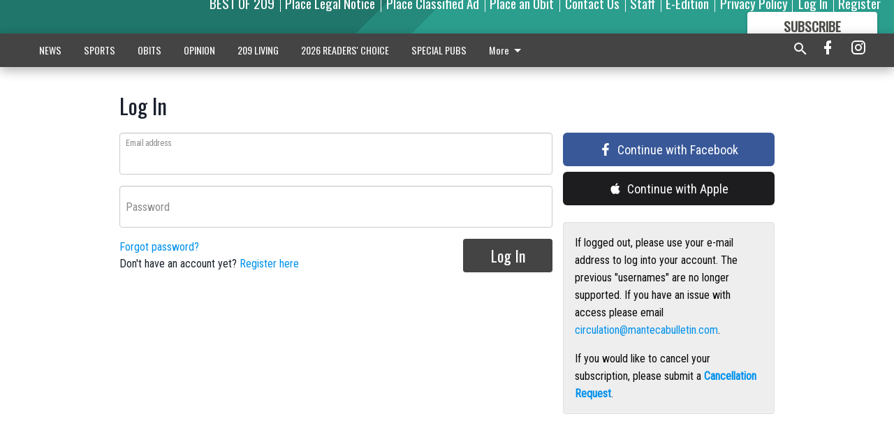

--- FILE ---
content_type: text/html; charset=utf-8
request_url: https://www.mantecabulletin.com/login/?next=/news/manteca-veteran-wants-stronger-john-birch-chapter/
body_size: 106145
content:


<!DOCTYPE html>
<!--[if lt IE 7]>      <html class="no-js lt-ie9 lt-ie8 lt-ie7"> <![endif]-->
<!--[if IE 7]>         <html class="no-js lt-ie9 lt-ie8"> <![endif]-->
<!--[if IE 8]>         <html class="no-js lt-ie9"> <![endif]-->
<!--[if gt IE 8]><!-->
<html class="no-js" prefix="og: http://ogp.me/ns#"> <!--<![endif]-->
<head>
    
    
        
        <meta charset="utf-8"/>
        <meta http-equiv="X-UA-Compatible" content="IE=edge"/>
        <title>
                Log In - Manteca Bulletin
            </title>
        <meta name="robots" content="noarchive">
        <meta name="description" content="Manteca Bulletin"/>
        <meta name="keywords" content=""/>
        <meta name="viewport" content="width=device-width, initial-scale=1"/>
        <meta name="theme-color" content="#20766a">

        <meta property="og:title" content=""/>
        <meta property="og:type" content="website"/>
        <meta property="og:url" content=""/>
        
        <meta property="og:image" content="https://centralca.cdn-anvilcms.net/media/images/2018/11/30/images/Mant_Rip_logo_4.height-128.max-640x480.png"/>
        <link rel="image_src" href="https://centralca.cdn-anvilcms.net/media/images/2018/11/30/images/Mant_Rip_logo_4.height-128.max-640x480.png"/>
        <meta property="og:description" content="Manteca Bulletin" />
        <meta name="twitter:card" content="summary_large_image"/>
        <meta name="twitter:image:alt" content="" />

        

        
        <script type="application/ld+json">
        {
            "@context": "http://schema.org",
            "@type": "WebPage",
            
                "primaryImageOfPage": {
                    "@type": "ImageObject",
                    "url": "https://centralca.cdn\u002Danvilcms.net/media/images/2018/11/30/images/Mant_Rip_logo_4.height\u002D128.max\u002D640x480.png",
                    "width": 640,
                    "height": 59,
                    "caption": ""
                },
                "thumbnailUrl": "https://centralca.cdn\u002Danvilcms.net/media/images/2018/11/30/images/Mant_Rip_logo_4.height\u002D128.max\u002D640x480.png",
            
            "mainContentOfPage": ""
        }
        </script>
        
    


    


    
        <link rel="shortcut icon" size="16x16" href="https://centralca.cdn-anvilcms.net/media/images/2018/11/30/images/Favicon_Manteca-Ripon.width-16.png">
    
        <link rel="shortcut icon" size="32x32" href="https://centralca.cdn-anvilcms.net/media/images/2018/11/30/images/Favicon_Manteca-Ripon.width-32.png">
    
        <link rel="shortcut icon" size="48x48" href="https://centralca.cdn-anvilcms.net/media/images/2018/11/30/images/Favicon_Manteca-Ripon.width-48.png">
    
        <link rel="shortcut icon" size="128x128" href="https://centralca.cdn-anvilcms.net/media/images/2018/11/30/images/Favicon_Manteca-Ripon.width-128.png">
    
        <link rel="shortcut icon" size="192x192" href="https://centralca.cdn-anvilcms.net/media/images/2018/11/30/images/Favicon_Manteca-Ripon.width-192.png">
    

    
        <link rel="touch-icon" size="192x192" href="https://centralca.cdn-anvilcms.net/media/images/2018/11/30/images/Favicon_Manteca-Ripon.width-192.png">
    

    
        <link rel="icon" size="192x192" href="https://centralca.cdn-anvilcms.net/media/images/2018/11/30/images/Favicon_Manteca-Ripon.width-192.png">
    

    
        <link rel="apple-touch-icon" size="57x57" href="https://centralca.cdn-anvilcms.net/media/images/2018/11/30/images/Favicon_Manteca-Ripon.width-57.png">
    
        <link rel="apple-touch-icon" size="72x72" href="https://centralca.cdn-anvilcms.net/media/images/2018/11/30/images/Favicon_Manteca-Ripon.width-72.png">
    
        <link rel="apple-touch-icon" size="114x114" href="https://centralca.cdn-anvilcms.net/media/images/2018/11/30/images/Favicon_Manteca-Ripon.width-114.png">
    
        <link rel="apple-touch-icon" size="144x144" href="https://centralca.cdn-anvilcms.net/media/images/2018/11/30/images/Favicon_Manteca-Ripon.width-144.png">
    
        <link rel="apple-touch-icon" size="180x180" href="https://centralca.cdn-anvilcms.net/media/images/2018/11/30/images/Favicon_Manteca-Ripon.width-180.png">
    

    
        <link rel="apple-touch-icon-precomposed" size="57x57" href="https://centralca.cdn-anvilcms.net/media/images/2018/11/30/images/Favicon_Manteca-Ripon.width-57.png">
    
        <link rel="apple-touch-icon-precomposed" size="72x72" href="https://centralca.cdn-anvilcms.net/media/images/2018/11/30/images/Favicon_Manteca-Ripon.width-72.png">
    
        <link rel="apple-touch-icon-precomposed" size="76x76" href="https://centralca.cdn-anvilcms.net/media/images/2018/11/30/images/Favicon_Manteca-Ripon.width-76.png">
    
        <link rel="apple-touch-icon-precomposed" size="114x114" href="https://centralca.cdn-anvilcms.net/media/images/2018/11/30/images/Favicon_Manteca-Ripon.width-114.png">
    
        <link rel="apple-touch-icon-precomposed" size="120x120" href="https://centralca.cdn-anvilcms.net/media/images/2018/11/30/images/Favicon_Manteca-Ripon.width-120.png">
    
        <link rel="apple-touch-icon-precomposed" size="144x144" href="https://centralca.cdn-anvilcms.net/media/images/2018/11/30/images/Favicon_Manteca-Ripon.width-144.png">
    
        <link rel="apple-touch-icon-precomposed" size="152x152" href="https://centralca.cdn-anvilcms.net/media/images/2018/11/30/images/Favicon_Manteca-Ripon.width-152.png">
    
        <link rel="apple-touch-icon-precomposed" size="180x180" href="https://centralca.cdn-anvilcms.net/media/images/2018/11/30/images/Favicon_Manteca-Ripon.width-180.png">
    



    <link rel="stylesheet" type="text/css" href="https://centralca.cdn-anvilcms.net/media/compiled_styles/manteca-bulletin-2025-12-18_001616.9481940000.css"/>

    <link rel="stylesheet" type="text/css" href="https://fonts.googleapis.com/css?family=Oswald"/>
<link rel="stylesheet" type="text/css" href="https://fonts.googleapis.com/css?family=Roboto+Condensed"/>


    
    
        
    
        
    

    <script src="//imasdk.googleapis.com/js/sdkloader/ima3.js"></script>

    
<script id="user-config" type="application/json">{"authenticated":false,"anonymous":true,"rate_card":"Default Rate Card","has_paid_subscription":false,"has_phone":false}</script>

    

<script id="analytics-config" type="application/json">{"debug":false,"version":"46.8.10","app":"www.mantecabulletin.com","userId":"anon-944107fb-348c-494a-aa3a-c0da02db16ba","identify_payload":{"rate_card":"Default Rate Card","user_type":"anonymous","user_payload":{}},"page_payload":{"view_data":{"views_remaining":"2"},"page_meta":{}},"pinpoint":{"app_id":"99c5eec05f2740ca92dfc9d06277a00a","identity_pool_id":"us-west-2:d5ba082a-d104-4563-861b-7941825f943d","region":"us-west-2"}}</script>

    
<script id="template-settings-config" type="application/json">{"paywall_read_article_header":"Would you like to keep reading?","paywall_read_article_text":"","paywall_subscribe_prompt_header":"Subscribe to keep reading","paywall_subscribe_prompt_text":"\u003cdiv class=\"rich-text\"\u003eSubscribe today to keep reading great local content. You can cancel anytime!\u003c/div\u003e","paywall_subscribe_prompt_button_text":"Subscribe","paywall_registration_wall_header":"Keep reading for free","paywall_registration_wall_text":"\u003cdiv class=\"rich-text\"\u003eEnter your email address to continue reading.\u003c/div\u003e","paywall_registration_wall_thanks_header":"Thanks for registering","paywall_registration_wall_thanks_text":"\u003cdiv class=\"rich-text\"\u003e\u003cp\u003eCheck your email and click the link to keep reading.\u003c/p\u003e\u003cp\u003eIf you have not received the email:\u003c/p\u003e\u003col\u003e\u003cli\u003eMake sure the email address is correct\u003c/li\u003e\u003cli\u003eCheck your junk folder\u003c/li\u003e\u003c/ol\u003e\u003c/div\u003e","registration_and_login_enabled":true,"account_help_box_text_serialized":[{"type":"paragraph","value":"\u003cdiv class=\"rich-text\"\u003e\u003cp\u003eIf logged out, please use your e-mail address to log into your account. The previous \u0026quot;usernames\u0026quot; are no longer supported. If you have an issue with access please email \u003ca href=\"mailto:circulation@mantecabulletin.com\"\u003ecirculation@mantecabulletin.com\u003c/a\u003e.\u003c/p\u003e\u003cp\u003eIf you would like to cancel your subscription, please submit a \u003ca href=\"https://www.mantecabulletin.com/cancellation-request/\"\u003e\u003cb\u003eCancellation Request\u003c/b\u003e\u003c/a\u003e.\u003c/p\u003e\u003c/div\u003e","id":"15bf535b-2286-49b0-b83e-bb02c02204b0"}]}</script>

    
<script id="frontend-settings-config" type="application/json">{"recaptcha_public_key":"6LeJnaIZAAAAAMr3U3kn4bWISHRtCL7JyUkOiseq"}</script>

    
<script id="core-urls-config" type="application/json">{"login":"/login/","register":"/register/","password_reset":"/password/reset/","account_link_subscription":"/account/link-subscription/","facebook_social_begin":"/auth/login/facebook/","apple_social_begin":"/auth/login/apple-id/","registration_wall_submit":"/api/v1/registration-wall/submit/","registration_wall_social_submit":"/paywall/registration-wall/social/submit/","braintree_client_token":"/api/v1/braintree/token/","order_tunnel_api":"/api/v1/order_tunnel/","default_order_tunnel":"/order-tunnel/","paywall_order_tunnel":"/order-tunnel/","newsletter_api":"/api/v1/account/newsletter/","current_user_api":"/api/v1/users/self/","login_api":"/api/v1/users/login/"}</script>

    
<script id="social-config" type="application/json">{"facebook":{"enabled":true},"apple":{"enabled":true}}</script>

    
<script id="page-style-config" type="application/json">{"colors":{"primary":"#20766a","neutral":"#444444","neutralHighlight":"#3dbeac","cardBackground":"#eeeeee","cardHighlight":"#404040","aboveFoldBackground":"#eeeeee","contentBackground":"#ffffff","overlayBackground":"#fefefe","overlayForeground":"#6f6f6f","breakingNewsBannerBackground":"#af2121","subscribeButtonForeground":"#4d4d49","paywallSubscribePromptButtonBackground":"#3adb76","subscribeButtonBackground":"#ffffff","contentListOverlay":"#20766a"},"fonts":{"heading":"\"Oswald\", sans-serif","body":"\"Roboto Condensed\", sans-serif"}}</script>


    
    <link rel="stylesheet" type="text/css" href="https://centralca.cdn-anvilcms.net/static/46.8.10/webpack/Anvil.css"/>
    <script src="https://centralca.cdn-anvilcms.net/static/46.8.10/webpack/runtime.js"></script>
    <script src="https://centralca.cdn-anvilcms.net/static/46.8.10/webpack/AnvilLegacy.js"></script>
    <script defer src="https://centralca.cdn-anvilcms.net/static/46.8.10/webpack/Anvil.js"></script>

    
    

    
<script async="async" src="https://www.googletagservices.com/tag/js/gpt.js"></script>
<script>
    if (typeof googletag == 'undefined') {
        var googletag = googletag || {};
        googletag.cmd = googletag.cmd || [];
    }

    googletag.cmd.push(function () {
        var target_value;
        googletag.pubads().enableSingleRequest();
        googletag.pubads().setCentering(true);

        var viewport_sizes = {
        
            "small": [0,0],
        
            "medium": [768,0],
        
            "large": [1024,0],
        
            "xlarge": [1440,0]
        
        };

        /**
         * Add the targeting for the different breakpoints.
         *
         * Finds the largest viewport dimensions specified that do not exceed the current window width/height. It then
         * sets the breakpoint target to be the name of the viewport dimension that was matched.
         */
        function update_viewport_target() {
            var window_width = window.outerWidth;
            var window_height = window.outerHeight;

            var matched_size_diff;
            var matched_viewport;
            for (var viewport_key in viewport_sizes) {
                if(viewport_sizes.hasOwnProperty(viewport_key)) {
                    var dimensions = viewport_sizes[viewport_key];
                    var width_diff = window_width - dimensions[0];
                    var height_diff = window_height - dimensions[1];
                    var size_diff = width_diff + height_diff;
                    // Only match viewport sizes that aren't larger than the current window size.
                    if (width_diff > -1 && height_diff > -1){
                        if (matched_size_diff) {
                            // We have a previous match, so compare the difference and find the one that is closest
                            // to the current window size.
                            if (size_diff < matched_size_diff) {
                                // found a new match
                                matched_size_diff = size_diff;
                                matched_viewport = viewport_key;
                            }
                        } else {
                            // Found our first match
                            matched_size_diff = size_diff;
                            matched_viewport = viewport_key;
                        }
                    }
                }
            }
            if (matched_viewport) {
                // Update the global targeting to the matched viewport.
                googletag.pubads().setTargeting("breakpoint", matched_viewport);
            }
        }

        update_viewport_target();

        
            target_value = "Default Rate Card";
            // Convert target to a string if it is a number
            if (!isNaN(target_value)) {target_value=target_value.toString();}
            googletag.pubads().setTargeting("rate_card", target_value);
        
            target_value = "www.mantecabulletin.com";
            // Convert target to a string if it is a number
            if (!isNaN(target_value)) {target_value=target_value.toString();}
            googletag.pubads().setTargeting("site", target_value);
        
            target_value = "/login/";
            // Convert target to a string if it is a number
            if (!isNaN(target_value)) {target_value=target_value.toString();}
            googletag.pubads().setTargeting("uri", target_value);
        

        googletag.pubads().addEventListener('slotRenderEnded', function (event) {
            AnvilLegacy.dynamicAnalytics().then(analytics => analytics.track('AdImpression', {
                line_item_id: event.lineItemId,
                campaign_id: event.campaignId,
                advertiser_id: event.advertiserId,
                creative_id: event.creativeId,
                ad_unit_path: event.slot.getAdUnitPath() || '',
                ad_size: event.size !== null ? event.size[0] + 'x' + event.size[1] : '',
                rendered: !event.isEmpty,
            }));
        });

        googletag.enableServices();

        // After the infinite scroller grabs more content, we need to update the correlator.
        // This is so DFP will treat the new content as a separate page view and send more ads correctly.
        document.addEventListener('infScrollFetchComplete', function (event) {
            googletag.pubads().updateCorrelator();
        });

        var resizeTimer;
        var old_width = window.outerWidth;
        window.addEventListener("resize", function () {
            clearTimeout(resizeTimer);
            resizeTimer = setTimeout(function () {
                if (window.outerWidth != old_width) {
                    old_width = window.outerWidth;
                    // Clear styling applied by previous ads before loading new ones
                    var slots = googletag.pubads().getSlots();
                    for (var i = 0; i < slots.length; i++) {
                        document.getElementById(slots[i].getSlotElementId()).removeAttribute("style");
                    }
                    update_viewport_target();
                    googletag.pubads().refresh();
                }
            }, 250);
        });
    });
</script>


    
    

    

    <script>
        if (typeof googletag == 'undefined') {
            var googletag = googletag || {};
            googletag.cmd = googletag.cmd || [];
        }

        googletag.cmd.push(function () {
            var ad_container = document.getElementById('dfp-wallpaper-left');
            var above_the_fold = false;
            var threshold = 0.5; // Want to count an ad as atf if at least half of it is visible.
            // Calculate whether the ad is above or below the fold.
            if (ad_container) {
                var bounds = ad_container.getBoundingClientRect();
                var top_position = bounds.top + window.scrollY;
                above_the_fold = top_position + (bounds.height * threshold) <= window.innerHeight;
            }

            var slot = googletag.defineSlot("169450937/anvil-wallpaper-left", [[300,927],[400,927]], "dfp-wallpaper-left")
                .addService(googletag.pubads())
                

                
                    .defineSizeMapping(
                        googletag.sizeMapping()
                        
                            .addSize([0,0], [])
                        
                            .addSize([1024,0], [[300,927]])
                        
                            .addSize([1440,0], [[400,927],[300,927]])
                        
                            .build()
                    )
                
            ;

            slot.setTargeting("position", above_the_fold ? "atf" : "btf");
        });
    </script>


    

    <script>
        if (typeof googletag == 'undefined') {
            var googletag = googletag || {};
            googletag.cmd = googletag.cmd || [];
        }

        googletag.cmd.push(function () {
            var ad_container = document.getElementById('dfp-wallpaper-right');
            var above_the_fold = false;
            var threshold = 0.5; // Want to count an ad as atf if at least half of it is visible.
            // Calculate whether the ad is above or below the fold.
            if (ad_container) {
                var bounds = ad_container.getBoundingClientRect();
                var top_position = bounds.top + window.scrollY;
                above_the_fold = top_position + (bounds.height * threshold) <= window.innerHeight;
            }

            var slot = googletag.defineSlot("169450937/anvil-wallpaper-right", [[300,928],[400,928]], "dfp-wallpaper-right")
                .addService(googletag.pubads())
                

                
                    .defineSizeMapping(
                        googletag.sizeMapping()
                        
                            .addSize([0,0], [])
                        
                            .addSize([1024,0], [[300,928]])
                        
                            .addSize([1440,0], [[400,928],[300,928]])
                        
                            .build()
                    )
                
            ;

            slot.setTargeting("position", above_the_fold ? "atf" : "btf");
        });
    </script>



    
        
    

    


    
    <!-- Start global header -->
    
<!-- Google tag (gtag.js) -->
<script async src="https://www.googletagmanager.com/gtag/js?id=G-YDJCKGEBGX"></script>
<script>
  window.dataLayer = window.dataLayer || [];
  function gtag(){dataLayer.push(arguments);}
  gtag('js', new Date());

  gtag('config', 'G-YDJCKGEBGX');
</script>



<script type='text/javascript' src='https://adbundle.empowerlocal.co/bundle.js?publicationKey=mantecabulletin-com'></script>

<script type="text/javascript">
var infolinks_pid = 3414411;
var infolinks_wsid = 0;
</script>
<script type="text/javascript" src="//resources.infolinks.com/js/infolinks_main.js"></script>

<script async src="https://pagead2.googlesyndication.com/pagead/js/adsbygoogle.js?client=ca-pub-2542324230465958"
     crossorigin="anonymous"></script>

    <!-- End global header -->

    



</head>

<body class="body--style--1">

<nav>
    <div class="anvil-header-wrapper">
        


<div id="anvilHeader">
    
    <div class="top-bar anvil-header anvil-header--style--1 hide-for-large">
        <div class="anvil-header__title">
            <div class="anvil-title-bar anvil-title-bar--style--1">
                <div class="row expanded collapse align-middle">
                    <div class="column shrink">
                        <button class="hide anvil-header__tab" id="tabMenuClose" data-toggle="tabMenuOpen tabMenuClose"
                                aria-label="Close menu"
                                type="button" data-close data-toggler=".hide">
                            <i class="close-icon" aria-hidden="false"></i>
                        </button>
                        <button class="anvil-header__tab" id="tabMenuOpen" type="button"
                                data-toggle="sideMenu tabMenuClose tabMenuOpen"
                                data-toggler=".hide">
                            <i class="hamburger-menu-icon" aria-hidden="false"></i>
                        </button>
                    </div>
                    <div class="column">
                        

<div class="anvil-logo--style--1 anvil-logo anvil-logo--mobile">
    <a class="anvil-logo__link" href="https://www.mantecabulletin.com">
        
            
                <img alt="Mant_Rip_logo_4.height-128.png" class="anvil-logo__image" height="64" src="https://centralca.cdn-anvilcms.net/media/images/2018/11/30/images/Mant_Rip_logo_4.height-128.height-64.png" width="693">
            
        
    </a>
</div>
                    </div>
                    
                </div>
            </div>
        </div>
    </div>
    

    
    <div class="anvil-header anvil-header--style--1 show-for-large">
        <div class="row expanded anvil-header__content show-for-large">
            <div class="column">
                

<div class="anvil-logo--style--1 anvil-logo">
    <a class="anvil-logo__link" href="https://www.mantecabulletin.com">
        
            
                <img alt="Mant_Rip_logo_4.height-128.png" class="anvil-logo__image" height="128" src="https://centralca.cdn-anvilcms.net/media/images/2018/11/30/images/Mant_Rip_logo_4.height-128.height-128.png" width="1386">
            
        
    </a>
</div>
            </div>
            <div class="column shrink anvil-header-menu">
                <div class="row expanded align-right">
                    
                        <div class="anvil-header-menu__element">
                            <div class="shrink">
                                


<div data-collapse-exclude>
    <div data-component="DynamicAdSlot" data-prop-sizes="[[88, 31]]" data-prop-size-mapping="[{&quot;viewport&quot;: [0, 0], &quot;sizes&quot;: [[88, 31]]}]"
        data-prop-dfp-network-id="169450937" data-prop-ad-unit="anvil-micro-bar"
        data-prop-targeting-arguments="{&quot;rate_card&quot;: &quot;Default Rate Card&quot;, &quot;site&quot;: &quot;www.mantecabulletin.com&quot;, &quot;uri&quot;: &quot;/login/&quot;}" data-prop-start-collapsed="False"></div>
</div>


                            </div>
                        </div>
                    
                    
                        <div class="anvil-header-menu__element">
                            <a class="crun-link crun-link--animate crun-link--important" href="https://Bestof209.com">
                                BEST OF 209
                            </a>
                        </div>
                    
                        <div class="anvil-header-menu__element anvil-header-menu__element--divide-left">
                            <a class="crun-link crun-link--animate crun-link--important" href="https://mantecabulletin.column.us/place">
                                Place Legal Notice
                            </a>
                        </div>
                    
                        <div class="anvil-header-menu__element anvil-header-menu__element--divide-left">
                            <a class="crun-link crun-link--animate crun-link--important" href="/place-ad/">
                                Place Classified Ad
                            </a>
                        </div>
                    
                        <div class="anvil-header-menu__element anvil-header-menu__element--divide-left">
                            <a class="crun-link crun-link--animate crun-link--important" href="https://mantecabulletin.column.us/obituaries/place">
                                Place an Obit
                            </a>
                        </div>
                    
                        <div class="anvil-header-menu__element anvil-header-menu__element--divide-left">
                            <a class="crun-link crun-link--animate crun-link--important" href="/contact-us/">
                                Contact Us
                            </a>
                        </div>
                    
                        <div class="anvil-header-menu__element anvil-header-menu__element--divide-left">
                            <a class="crun-link crun-link--animate crun-link--important" href="/staff/">
                                Staff
                            </a>
                        </div>
                    
                        <div class="anvil-header-menu__element anvil-header-menu__element--divide-left">
                            <a class="crun-link crun-link--animate crun-link--important" href="/api/v1/tecnavia/redirect/">
                                E-Edition
                            </a>
                        </div>
                    
                        <div class="anvil-header-menu__element anvil-header-menu__element--divide-left anvil-header-menu__element--divide-right">
                            <a class="crun-link crun-link--animate crun-link--important" href="privacy-policy">
                                Privacy Policy
                            </a>
                        </div>
                    

                    
                        
                            
                                <div class="anvil-header-menu__element">
                                    
                                    
                                    
                                        <a class="crun-link crun-link--animate"
                                           href="/login/">
                                            Log In
                                        </a>
                                    
                                </div>
                                <div class="anvil-header-menu__element anvil-header-menu__element--divide-left">
                                    
                                        <a class="crun-link crun-link--animate" href="/register/">
                                            Register
                                        </a>
                                    
                                </div>
                                
                                
                                    <div class="column shrink anvil-header__subscribe">
                                        <a id="subscribe_button" href="/order-tunnel/">
                                            <p>Subscribe</p>
                                            <p>For <span>more</span> great content</p>
                                        </a>
                                    </div>
                                
                            
                        
                    
                </div>
            </div>
        </div>
    </div>
    
</div>


<div class="reveal reveal-modal-fullscreen anvil-menu anvil-menu--style--1" id="sideMenu" data-reveal
     data-animation-in="slide-in-left fast" data-animation-out="slide-out-left fast"
     data-overlay="false" data-hide-for="large" data-v-offset="0">
    <div class="anvil-header__mobile top-bar anvil-header anvil-header--style--1 hide-for-large">
            <div class="anvil-header__title">
                <div class="anvil-title-bar anvil-title-bar--style--1">
                    <div class="row expanded collapse align-middle">
                        <div class="column shrink">
                            <button class="anvil-header__tab" id="tabMenuClose" type="button"
                                    data-toggle="sideMenu tabMenuClose tabMenuOpen"
                                    data-toggler=".hide">
                                <i class="close-icon" aria-hidden="false"></i>
                            </button>
                        </div>
                        <div class="column">
                            

<div class="anvil-logo--style--1 anvil-logo anvil-logo--mobile">
    <a class="anvil-logo__link" href="https://www.mantecabulletin.com">
        
            
                <img alt="Mant_Rip_logo_4.height-128.png" class="anvil-logo__image" height="64" src="https://centralca.cdn-anvilcms.net/media/images/2018/11/30/images/Mant_Rip_logo_4.height-128.height-64.png" width="693">
            
        
    </a>
</div>
                        </div>
                        
                    </div>
                </div>
            </div>
    </div>

    <div class="row expanded collapse">
        <div class="columns shrink">
            
            <ul class="anvil-menu__icons" id="menu-tabs" data-tabs>
                
                    
                    <li class="tabs-title">
                        <a href="#searchPanel">
                            <i class="magnify-icon" aria-hidden="true"></i>
                        </a>
                    </li>
                    
                
                <li class="tabs-title is-active">
                    <a href="#sectionPanel" aria-selected="true">
                        <i class="apps-icon" aria-hidden="true"></i>
                    </a>
                </li>
                
                    
                        <li>
                            <a href="/account/dashboard/">
                                <i class="account-icon" aria-hidden="true"></i>
                            </a>
                        </li>
                    
                
                
                    <li class="tabs-title">
                        <a href="#connectPanel">
                            <i class="plus-icon" aria-hidden="true"></i>
                        </a>
                    </li>
                
                
                    
                    
                        <li>
                            <div class="anvil-menu__subscribe anvil-menu__subscribe--vertical">
                                <a href="/order-tunnel/">
                                    <p>Subscribe</p>
                                    <p>For <span>more</span> great content</p>
                                </a>
                            </div>
                        </li>
                    
                
            </ul>
        </div>
        <div class="columns">
            <div class="anvil-menu__panels" data-tabs-content="menu-tabs">
                
                
                    
                    <div class="tabs-panel search-panel" id="searchPanel">
                        <form action="/search/" autocomplete="on">
                            <div class="row expanded">
                                <div class="small-10 column">
                                    <input name="q" type="search" placeholder="Search">
                                </div>
                                <div class="small-2 column align-middle text-center">
                                    <button type="submit"><i class="magnify-icon" aria-hidden="true"></i></button>
                                </div>
                            </div>
                        </form>
                    </div>
                    
                
                <div class="tabs-panel is-active" id="sectionPanel">
                    <h6 class="anvil-menu__subheader anvil-menu__divider">Sections</h6>
                    
                        <div class="row expanded column anvil-menu__item">
                            <a href="/news/">
                                NEWS
                            </a>
                        </div>
                    
                        <div class="row expanded column anvil-menu__item">
                            <a href="/sports/">
                                SPORTS
                            </a>
                        </div>
                    
                        <div class="row expanded column anvil-menu__item">
                            <a href="/obits/">
                                OBITS
                            </a>
                        </div>
                    
                        <div class="row expanded column anvil-menu__item">
                            <a href="/opinion/">
                                OPINION
                            </a>
                        </div>
                    
                        <div class="row expanded column anvil-menu__item">
                            <a href="/living-in-209/">
                                209 LIVING
                            </a>
                        </div>
                    
                        <div class="row expanded column anvil-menu__item">
                            <a href="https://bulletinreaderschoice.com">
                                2026 READERS&#x27; CHOICE
                            </a>
                        </div>
                    
                        <div class="row expanded column anvil-menu__item">
                            <a href="/special-pubs/">
                                SPECIAL PUBS
                            </a>
                        </div>
                    
                        <div class="row expanded column anvil-menu__item">
                            <a href="/classifieds/">
                                CLASSIFIEDS
                            </a>
                        </div>
                    
                        <div class="row expanded column anvil-menu__item">
                            <a href="/business-service-directory/">
                                BUSINESS &amp; SERVICE DIRECTORY
                            </a>
                        </div>
                    
                        <div class="row expanded column anvil-menu__item">
                            <a href="/locations/">
                                LOCATIONS
                            </a>
                        </div>
                    
                        <div class="row expanded column anvil-menu__item">
                            <a href="https://www.oakdaleleader.com/locations/">
                                LOCATIONS
                            </a>
                        </div>
                    
                    
                        <div class="anvil-menu__subheader anvil-menu__divider anvil-menu__divider--no-padding"></div>
                        
                            <div class="row expanded column anvil-menu__item">
                                <a href="https://Bestof209.com">
                                    BEST OF 209
                                </a>
                            </div>
                        
                            <div class="row expanded column anvil-menu__item">
                                <a href="https://mantecabulletin.column.us/place">
                                    Place Legal Notice
                                </a>
                            </div>
                        
                            <div class="row expanded column anvil-menu__item">
                                <a href="/place-ad/">
                                    Place Classified Ad
                                </a>
                            </div>
                        
                            <div class="row expanded column anvil-menu__item">
                                <a href="https://mantecabulletin.column.us/obituaries/place">
                                    Place an Obit
                                </a>
                            </div>
                        
                            <div class="row expanded column anvil-menu__item">
                                <a href="/contact-us/">
                                    Contact Us
                                </a>
                            </div>
                        
                            <div class="row expanded column anvil-menu__item">
                                <a href="/staff/">
                                    Staff
                                </a>
                            </div>
                        
                            <div class="row expanded column anvil-menu__item">
                                <a href="/api/v1/tecnavia/redirect/">
                                    E-Edition
                                </a>
                            </div>
                        
                            <div class="row expanded column anvil-menu__item">
                                <a href="privacy-policy">
                                    Privacy Policy
                                </a>
                            </div>
                        
                    
                </div>
            
                <div class="tabs-panel" id="connectPanel">
                    <h6 class="anvil-menu__subheader anvil-menu__divider">Connect</h6>
                    
                        <div class="row expanded column anvil-menu__link">
                            <a href="https://www.facebook.com/mantecabulletin" target="_blank">
                                Like on Facebook
                            </a>
                        </div>
                    
                    
                    
                        <div class="row expanded column anvil-menu__link">
                            <a href="https://instagram.com/mantecabulletin" target="_blank">
                                Follow on Instagram
                            </a>
                        </div>
                    
                    
                </div>
            
            </div>
        </div>
    </div>
</div>


        <div id="main_menu">
            
<div class="navigation submenu-navigation 
    show-for-large
"
     id="">
    <div class="sticky navigation__content">
        <div class="top-bar anvil-main-menu anvil-main-menu--style--1">
            <div class="top-bar__content anvil-main-menu__content row expanded align-middle">
                
    
    
        <div class="column">
            <ul class="anvil-main-menu__tabs" data-tabs id="mainMenuTabs">
                
                    <li class="anvil-main-menu__tabs-title anvil-main-menu__item "
                        data-panel="#tab-1">
                        <a href="/news/"
                                 >
                            NEWS
                        </a>
                    </li>
                
                    <li class="anvil-main-menu__tabs-title anvil-main-menu__item "
                        data-panel="#tab-2">
                        <a href="/sports/"
                                 >
                            SPORTS
                        </a>
                    </li>
                
                    <li class="anvil-main-menu__tabs-title anvil-main-menu__item "
                        data-panel="#tab-3">
                        <a href="/obits/"
                                 >
                            OBITS
                        </a>
                    </li>
                
                    <li class="anvil-main-menu__tabs-title anvil-main-menu__item "
                        data-panel="#tab-4">
                        <a href="/opinion/"
                                 >
                            OPINION
                        </a>
                    </li>
                
                    <li class="anvil-main-menu__tabs-title anvil-main-menu__item "
                        data-panel="#tab-5">
                        <a href="/living-in-209/"
                                 >
                            209 LIVING
                        </a>
                    </li>
                
                    <li class="anvil-main-menu__tabs-title anvil-main-menu__item "
                        data-panel="#tab-6">
                        <a href="https://bulletinreaderschoice.com"
                                 target="_blank"  >
                            2026 READERS&#x27; CHOICE
                        </a>
                    </li>
                
                    <li class="anvil-main-menu__tabs-title anvil-main-menu__item "
                        data-panel="#tab-7">
                        <a href="/special-pubs/"
                                 target="_blank"  >
                            SPECIAL PUBS
                        </a>
                    </li>
                
                    <li class="anvil-main-menu__tabs-title anvil-main-menu__item "
                        data-panel="#tab-8">
                        <a href="/classifieds/"
                                 target="_blank"  >
                            CLASSIFIEDS
                        </a>
                    </li>
                
                    <li class="anvil-main-menu__tabs-title anvil-main-menu__item "
                        data-panel="#tab-9">
                        <a href="/business-service-directory/"
                                 >
                            BUSINESS &amp; SERVICE DIRECTORY
                        </a>
                    </li>
                
                    <li class="anvil-main-menu__tabs-title anvil-main-menu__item "
                        data-panel="#tab-10">
                        <a href="/locations/"
                                 >
                            LOCATIONS
                        </a>
                    </li>
                
                    <li class="anvil-main-menu__tabs-title anvil-main-menu__item "
                        data-panel="#tab-11">
                        <a href="https://www.oakdaleleader.com/locations/"
                                 >
                            LOCATIONS
                        </a>
                    </li>
                
                <li class="anvil-main-menu__tabs-title anvil-main-menu__section-more"
                    id="mainMenuSectionMore" data-panel="#tab-more">
                    <a class="anvil-main-menu__button">
                        More<i class="anvil-main-menu__sections-icon"></i>
                    </a>
                </li>
            </ul>
            <div class="anvil-main-menu__tabs-content" data-tabs-content="mainMenuTabs">
                
                    
                        <div class="anvil-main-menu__tabs-panel" id="tab-1">
                            
                                



    
        
        
        
            <div class="section-menu section-menu--style--1">
                <div class="row expanded">
                    
                        <div class="column shrink section-menu__panel">
                            <div class="section-menu__list">
                                
                                    
                                    
                                        
                                        
                                        <a class="section-menu__subitem" href="/news/state/"
                                                >
                                            State
                                        </a>
                                    
                                
                                    
                                    
                                        
                                        
                                        <a class="section-menu__subitem" href="/news/education/"
                                                >
                                            Education
                                        </a>
                                    
                                
                                    
                                    
                                        
                                        
                                        <a class="section-menu__subitem" href="/news/government/"
                                                >
                                            Local Government
                                        </a>
                                    
                                
                                    
                                    
                                        
                                        
                                        <a class="section-menu__subitem" href="/news/local-news/"
                                                >
                                            Local News
                                        </a>
                                    
                                
                                    
                                    
                                        
                                        
                                        <a class="section-menu__subitem" href="/news/nation/"
                                                >
                                            Nation
                                        </a>
                                    
                                
                                    
                                    
                                        
                                        
                                        <a class="section-menu__subitem" href="/news/crime/"
                                                >
                                            Crime
                                        </a>
                                    
                                
                                    
                                    
                                        
                                        
                                        <a class="section-menu__subitem" href="/news/around-town/"
                                                >
                                            Around Town
                                        </a>
                                    
                                
                                    
                                    
                                        
                                        
                                        <a class="section-menu__subitem" href="/news/wedding-announcements/"
                                                >
                                            Wedding Announcements
                                        </a>
                                    
                                
                            </div>
                        </div>
                    
                    
                        <div class="column  section-menu__recommended-articles align-middle">
                            
<div class="anvil-menu-suggested-articles--style--1 anvil-menu-suggested-articles">
    <div class="row expanded align-spaced anvil-menu-suggested-articles__dropdown" data-fit
         data-fit-items=".anvil-menu-suggested-articles__wrapper" data-fit-hide-target=".anvil-menu-suggested-articles__wrapper">
        
            <div class="anvil-menu-suggested-articles__wrapper column shrink">
                <a href="https://www.mantecabulletin.com/opinion/local-columns/public-utility-box-art-a-wonderful-idea-good-start-but-manteca-still-needs-to-do-a-lot-more/">
                    <div class="anvil-menu-suggested-articles__card">
                        <div class="anvil-images__image-container anvil-menu-suggested-articles__image">
                            <img alt="utility box art" class="anvil-images__background--glass" height="144" src="https://centralca.cdn-anvilcms.net/media/images/2026/01/20/images/teaser.max-250x187.jpg" width="250">
                            <img alt="utility box art" class="anvil-images__image" height="144" src="https://centralca.cdn-anvilcms.net/media/images/2026/01/20/images/teaser.max-250x187.jpg" width="250">
                        </div>
                    <div class="anvil-menu-suggested-articles__title">
                        Public utility box art: A wonderful idea &amp; good start, but Manteca still needs to do a lot more
                    </div>
                    </div>
                </a>
            </div>
        
            <div class="anvil-menu-suggested-articles__wrapper column shrink">
                <a href="https://www.mantecabulletin.com/sports/high-school-football/lathrop-promotes-from-within-to-fill-head-coaching-vacancy/">
                    <div class="anvil-menu-suggested-articles__card">
                        <div class="anvil-images__image-container anvil-menu-suggested-articles__image">
                            <img alt="Lathrop coach Muschott" class="anvil-images__background--glass" height="176" src="https://centralca.cdn-anvilcms.net/media/images/2026/01/20/images/FB--Lathrop-New_Coach_pic_1.max-250x187.jpg" width="250">
                            <img alt="Lathrop coach Muschott" class="anvil-images__image" height="176" src="https://centralca.cdn-anvilcms.net/media/images/2026/01/20/images/FB--Lathrop-New_Coach_pic_1.max-250x187.jpg" width="250">
                        </div>
                    <div class="anvil-menu-suggested-articles__title">
                        Lathrop promotes from within to fill head coaching vacancy
                    </div>
                    </div>
                </a>
            </div>
        
            <div class="anvil-menu-suggested-articles__wrapper column shrink">
                <a href="https://www.mantecabulletin.com/sports/high-school-sports/roundup-five-local-wrestlers-take-1st-at-halter-memorial/">
                    <div class="anvil-menu-suggested-articles__card">
                        <div class="anvil-images__image-container anvil-menu-suggested-articles__image">
                            <img alt="Bulletin sports logo" class="anvil-images__background--glass" height="187" src="https://centralca.cdn-anvilcms.net/media/images/2019/10/17/images/MBSports.max-250x187.jpg" width="187">
                            <img alt="Bulletin sports logo" class="anvil-images__image" height="187" src="https://centralca.cdn-anvilcms.net/media/images/2019/10/17/images/MBSports.max-250x187.jpg" width="187">
                        </div>
                    <div class="anvil-menu-suggested-articles__title">
                        ROUNDUP: Five local wrestlers take 1st at Halter Memorial
                    </div>
                    </div>
                </a>
            </div>
        
            <div class="anvil-menu-suggested-articles__wrapper column shrink">
                <a href="https://www.oakdaleleader.com/news/state-parks-foundation-offering-free-vehicle-entry-on-mlk-day/">
                    <div class="anvil-menu-suggested-articles__card">
                        <div class="anvil-images__image-container anvil-menu-suggested-articles__image">
                            <img alt="State parks" class="anvil-images__background--glass" height="87" src="https://centralca.cdn-anvilcms.net/media/images/2026/01/17/images/Parks_WEB.max-250x187.png" width="250">
                            <img alt="State parks" class="anvil-images__image" height="87" src="https://centralca.cdn-anvilcms.net/media/images/2026/01/17/images/Parks_WEB.max-250x187.png" width="250">
                        </div>
                    <div class="anvil-menu-suggested-articles__title">
                        State Parks, Foundation offering free vehicle entry on MLK Day
                    </div>
                    </div>
                </a>
            </div>
        
            <div class="anvil-menu-suggested-articles__wrapper column shrink">
                <a href="https://www.escalontimes.com/news/state-parks-foundation-offering-free-vehicle-entry-on-mlk-day/">
                    <div class="anvil-menu-suggested-articles__card">
                        <div class="anvil-images__image-container anvil-menu-suggested-articles__image">
                            <img alt="State parks" class="anvil-images__background--glass" height="87" src="https://centralca.cdn-anvilcms.net/media/images/2026/01/17/images/Parks_WEB.max-250x187.png" width="250">
                            <img alt="State parks" class="anvil-images__image" height="87" src="https://centralca.cdn-anvilcms.net/media/images/2026/01/17/images/Parks_WEB.max-250x187.png" width="250">
                        </div>
                    <div class="anvil-menu-suggested-articles__title">
                        State Parks, Foundation offering free vehicle entry on MLK Day
                    </div>
                    </div>
                </a>
            </div>
        
    </div>
</div>

                        </div>
                    
                </div>
            </div>
        
        
    


                            
                        </div>
                    
                
                    
                        <div class="anvil-main-menu__tabs-panel" id="tab-2">
                            
                                



    
        
        
        
            <div class="section-menu section-menu--style--1">
                <div class="row expanded">
                    
                        <div class="column shrink section-menu__panel">
                            <div class="section-menu__list">
                                
                                    
                                    
                                        
                                        
                                        <a class="section-menu__subitem" href="/sports/sports-history/"
                                                >
                                            Sports History
                                        </a>
                                    
                                
                                    
                                    
                                        
                                        
                                        <a class="section-menu__subitem" href="/sports/sports-columns/"
                                                >
                                            Sports Columns
                                        </a>
                                    
                                
                                    
                                    
                                        
                                        
                                        <a class="section-menu__subitem" href="/sports/pro-sports/"
                                                >
                                            Pro Sports
                                        </a>
                                    
                                
                                    
                                    
                                        
                                        
                                        <a class="section-menu__subitem" href="/sports/high-school-sports/"
                                                >
                                            High School Sports
                                        </a>
                                    
                                
                                    
                                    
                                        
                                        
                                        <a class="section-menu__subitem" href="/sports/regional-sports/"
                                                >
                                            Community Sports
                                        </a>
                                    
                                
                                    
                                    
                                        
                                        
                                        <a class="section-menu__subitem" href="/sports/high-school-football/"
                                                >
                                            High School Football
                                        </a>
                                    
                                
                                    
                                    
                                        
                                        
                                        <a class="section-menu__subitem" href="/sports/collegiate-sports/"
                                                >
                                            Collegiate Sports
                                        </a>
                                    
                                
                            </div>
                        </div>
                    
                    
                        <div class="column  section-menu__recommended-articles align-middle">
                            
<div class="anvil-menu-suggested-articles--style--1 anvil-menu-suggested-articles">
    <div class="row expanded align-spaced anvil-menu-suggested-articles__dropdown" data-fit
         data-fit-items=".anvil-menu-suggested-articles__wrapper" data-fit-hide-target=".anvil-menu-suggested-articles__wrapper">
        
            <div class="anvil-menu-suggested-articles__wrapper column shrink">
                <a href="https://www.mantecabulletin.com/sports/high-school-football/lathrop-promotes-from-within-to-fill-head-coaching-vacancy/">
                    <div class="anvil-menu-suggested-articles__card">
                        <div class="anvil-images__image-container anvil-menu-suggested-articles__image">
                            <img alt="Lathrop coach Muschott" class="anvil-images__background--glass" height="176" src="https://centralca.cdn-anvilcms.net/media/images/2026/01/20/images/FB--Lathrop-New_Coach_pic_1.max-250x187.jpg" width="250">
                            <img alt="Lathrop coach Muschott" class="anvil-images__image" height="176" src="https://centralca.cdn-anvilcms.net/media/images/2026/01/20/images/FB--Lathrop-New_Coach_pic_1.max-250x187.jpg" width="250">
                        </div>
                    <div class="anvil-menu-suggested-articles__title">
                        Lathrop promotes from within to fill head coaching vacancy
                    </div>
                    </div>
                </a>
            </div>
        
            <div class="anvil-menu-suggested-articles__wrapper column shrink">
                <a href="https://www.mantecabulletin.com/sports/high-school-sports/roundup-five-local-wrestlers-take-1st-at-halter-memorial/">
                    <div class="anvil-menu-suggested-articles__card">
                        <div class="anvil-images__image-container anvil-menu-suggested-articles__image">
                            <img alt="Bulletin sports logo" class="anvil-images__background--glass" height="187" src="https://centralca.cdn-anvilcms.net/media/images/2019/10/17/images/MBSports.max-250x187.jpg" width="187">
                            <img alt="Bulletin sports logo" class="anvil-images__image" height="187" src="https://centralca.cdn-anvilcms.net/media/images/2019/10/17/images/MBSports.max-250x187.jpg" width="187">
                        </div>
                    <div class="anvil-menu-suggested-articles__title">
                        ROUNDUP: Five local wrestlers take 1st at Halter Memorial
                    </div>
                    </div>
                </a>
            </div>
        
            <div class="anvil-menu-suggested-articles__wrapper column shrink">
                <a href="https://www.mantecabulletin.com/sports/high-school-sports/rc-rides-barnes-early-brace-to-rare-win-over-ripon/">
                    <div class="anvil-menu-suggested-articles__card">
                        <div class="anvil-images__image-container anvil-menu-suggested-articles__image">
                            <img alt="Ripon-Ripon Christian girls soccer" class="anvil-images__background--glass" height="187" src="https://centralca.cdn-anvilcms.net/media/images/2026/01/17/images/GSOC--Ripon-Ripon_Christian_pic_5.max-250x187.jpg" width="206">
                            <img alt="Ripon-Ripon Christian girls soccer" class="anvil-images__image" height="187" src="https://centralca.cdn-anvilcms.net/media/images/2026/01/17/images/GSOC--Ripon-Ripon_Christian_pic_5.max-250x187.jpg" width="206">
                        </div>
                    <div class="anvil-menu-suggested-articles__title">
                        RC rides Barnes’ early brace to rare win over Ripon
                    </div>
                    </div>
                </a>
            </div>
        
            <div class="anvil-menu-suggested-articles__wrapper column shrink">
                <a href="https://www.mantecabulletin.com/sports/high-school-sports/knights-overwhelm-ripon-with-2nd-half-barrage/">
                    <div class="anvil-menu-suggested-articles__card">
                        <div class="anvil-images__image-container anvil-menu-suggested-articles__image">
                            <img alt="Ripon Christian-Ripon boys soccer" class="anvil-images__background--glass" height="187" src="https://centralca.cdn-anvilcms.net/media/images/2026/01/17/images/BBSK--Ripon_Christian-Ripon_pic_1.max-250x187.jpg" width="244">
                            <img alt="Ripon Christian-Ripon boys soccer" class="anvil-images__image" height="187" src="https://centralca.cdn-anvilcms.net/media/images/2026/01/17/images/BBSK--Ripon_Christian-Ripon_pic_1.max-250x187.jpg" width="244">
                        </div>
                    <div class="anvil-menu-suggested-articles__title">
                        Knights overwhelm Ripon with 2nd-half barrage
                    </div>
                    </div>
                </a>
            </div>
        
            <div class="anvil-menu-suggested-articles__wrapper column shrink">
                <a href="https://www.mantecabulletin.com/sports/high-school-sports/lecain-scores-hat-trick-ripon-christian-repels-indians/">
                    <div class="anvil-menu-suggested-articles__card">
                        <div class="anvil-images__image-container anvil-menu-suggested-articles__image">
                            <img alt="Ripon Christian-Ripon boys soccer" class="anvil-images__background--glass" height="168" src="https://centralca.cdn-anvilcms.net/media/images/2026/01/17/images/BSOC--Ripon_Christian-Ripon_pic_1.max-250x187.jpg" width="250">
                            <img alt="Ripon Christian-Ripon boys soccer" class="anvil-images__image" height="168" src="https://centralca.cdn-anvilcms.net/media/images/2026/01/17/images/BSOC--Ripon_Christian-Ripon_pic_1.max-250x187.jpg" width="250">
                        </div>
                    <div class="anvil-menu-suggested-articles__title">
                        Lecain scores hat trick, Ripon Christian repels Indians
                    </div>
                    </div>
                </a>
            </div>
        
    </div>
</div>

                        </div>
                    
                </div>
            </div>
        
        
    


                            
                        </div>
                    
                
                    
                        <div class="anvil-main-menu__tabs-panel" id="tab-3">
                            
                                



    
        
        
        
            <div class="section-menu section-menu--style--1">
                <div class="row expanded">
                    
                    
                        <div class="column  small-12  section-menu__recommended-articles align-middle">
                            
<div class="anvil-menu-suggested-articles--style--1 anvil-menu-suggested-articles">
    <div class="row expanded align-spaced anvil-menu-suggested-articles__dropdown" data-fit
         data-fit-items=".anvil-menu-suggested-articles__wrapper" data-fit-hide-target=".anvil-menu-suggested-articles__wrapper">
        
            <div class="anvil-menu-suggested-articles__wrapper column shrink">
                <a href="https://www.mantecabulletin.com/obits/sostenes-rodriguez-jr/">
                    <div class="anvil-menu-suggested-articles__card">
                        <div class="anvil-images__image-container anvil-menu-suggested-articles__image">
                            <img alt="Sostenes Rodriguez Jr obit" class="anvil-images__background--glass" height="187" src="https://centralca.cdn-anvilcms.net/media/images/2026/01/16/images/Sostenes_Rodriguez_Jr..max-250x187.jpg" width="150">
                            <img alt="Sostenes Rodriguez Jr obit" class="anvil-images__image" height="187" src="https://centralca.cdn-anvilcms.net/media/images/2026/01/16/images/Sostenes_Rodriguez_Jr..max-250x187.jpg" width="150">
                        </div>
                    <div class="anvil-menu-suggested-articles__title">
                        SOSTENES RODRIGUEZ JR
                    </div>
                    </div>
                </a>
            </div>
        
            <div class="anvil-menu-suggested-articles__wrapper column shrink">
                <a href="https://www.mantecabulletin.com/obits/john-jack-riella/">
                    <div class="anvil-menu-suggested-articles__card">
                        <div class="anvil-images__image-container anvil-menu-suggested-articles__image">
                            <img alt="John (Jack) Riella obit" class="anvil-images__background--glass" height="187" src="https://centralca.cdn-anvilcms.net/media/images/2026/01/14/images/John_Jack_Riella.max-250x187.jpg" width="140">
                            <img alt="John (Jack) Riella obit" class="anvil-images__image" height="187" src="https://centralca.cdn-anvilcms.net/media/images/2026/01/14/images/John_Jack_Riella.max-250x187.jpg" width="140">
                        </div>
                    <div class="anvil-menu-suggested-articles__title">
                        John (Jack) Riella
                    </div>
                    </div>
                </a>
            </div>
        
            <div class="anvil-menu-suggested-articles__wrapper column shrink">
                <a href="https://www.mantecabulletin.com/obits/brian-james-riella/">
                    <div class="anvil-menu-suggested-articles__card">
                        <div class="anvil-images__image-container anvil-menu-suggested-articles__image">
                            <img alt="Brian James Riella obit" class="anvil-images__background--glass" height="187" src="https://centralca.cdn-anvilcms.net/media/images/2026/01/10/images/Brian_James_Riella.max-250x187.jpg" width="132">
                            <img alt="Brian James Riella obit" class="anvil-images__image" height="187" src="https://centralca.cdn-anvilcms.net/media/images/2026/01/10/images/Brian_James_Riella.max-250x187.jpg" width="132">
                        </div>
                    <div class="anvil-menu-suggested-articles__title">
                        Brian James Riella
                    </div>
                    </div>
                </a>
            </div>
        
            <div class="anvil-menu-suggested-articles__wrapper column shrink">
                <a href="https://www.mantecabulletin.com/obits/helma-margarete-ewald/">
                    <div class="anvil-menu-suggested-articles__card">
                        <div class="anvil-images__image-container anvil-menu-suggested-articles__image">
                            <img alt="Helma Margarete Ewald obit" class="anvil-images__background--glass" height="187" src="https://centralca.cdn-anvilcms.net/media/images/2026/01/08/images/Helma_Margarete_Ewald.max-250x187.jpg" width="144">
                            <img alt="Helma Margarete Ewald obit" class="anvil-images__image" height="187" src="https://centralca.cdn-anvilcms.net/media/images/2026/01/08/images/Helma_Margarete_Ewald.max-250x187.jpg" width="144">
                        </div>
                    <div class="anvil-menu-suggested-articles__title">
                        Helma Margarete Ewald
                    </div>
                    </div>
                </a>
            </div>
        
            <div class="anvil-menu-suggested-articles__wrapper column shrink">
                <a href="https://www.mantecabulletin.com/obits/ajit-singh-grewal/">
                    <div class="anvil-menu-suggested-articles__card">
                        <div class="anvil-images__image-container anvil-menu-suggested-articles__image">
                            <img alt="Ajit Singh Grewal obit" class="anvil-images__background--glass" height="187" src="https://centralca.cdn-anvilcms.net/media/images/2026/01/08/images/Ajit_Singh_Grewal.max-250x187.jpg" width="128">
                            <img alt="Ajit Singh Grewal obit" class="anvil-images__image" height="187" src="https://centralca.cdn-anvilcms.net/media/images/2026/01/08/images/Ajit_Singh_Grewal.max-250x187.jpg" width="128">
                        </div>
                    <div class="anvil-menu-suggested-articles__title">
                        Ajit Singh Grewal
                    </div>
                    </div>
                </a>
            </div>
        
    </div>
</div>

                        </div>
                    
                </div>
            </div>
        
        
    


                            
                        </div>
                    
                
                    
                        <div class="anvil-main-menu__tabs-panel" id="tab-4">
                            
                                



    
        
        
        
            <div class="section-menu section-menu--style--1">
                <div class="row expanded">
                    
                        <div class="column shrink section-menu__panel">
                            <div class="section-menu__list">
                                
                                    
                                    
                                        
                                        
                                        <a class="section-menu__subitem" href="/opinion/local-columns/"
                                                >
                                            Local Columns
                                        </a>
                                    
                                
                                    
                                    
                                        
                                        
                                        <a class="section-menu__subitem" href="/opinion/other-views/"
                                                >
                                            Other Views
                                        </a>
                                    
                                
                                    
                                    
                                        
                                        
                                        <a class="section-menu__subitem" href="/opinion/letters/"
                                                >
                                            Letters
                                        </a>
                                    
                                
                            </div>
                        </div>
                    
                    
                        <div class="column  section-menu__recommended-articles align-middle">
                            
<div class="anvil-menu-suggested-articles--style--1 anvil-menu-suggested-articles">
    <div class="row expanded align-spaced anvil-menu-suggested-articles__dropdown" data-fit
         data-fit-items=".anvil-menu-suggested-articles__wrapper" data-fit-hide-target=".anvil-menu-suggested-articles__wrapper">
        
            <div class="anvil-menu-suggested-articles__wrapper column shrink">
                <a href="https://www.mantecabulletin.com/opinion/local-columns/public-utility-box-art-a-wonderful-idea-good-start-but-manteca-still-needs-to-do-a-lot-more/">
                    <div class="anvil-menu-suggested-articles__card">
                        <div class="anvil-images__image-container anvil-menu-suggested-articles__image">
                            <img alt="utility box art" class="anvil-images__background--glass" height="144" src="https://centralca.cdn-anvilcms.net/media/images/2026/01/20/images/teaser.max-250x187.jpg" width="250">
                            <img alt="utility box art" class="anvil-images__image" height="144" src="https://centralca.cdn-anvilcms.net/media/images/2026/01/20/images/teaser.max-250x187.jpg" width="250">
                        </div>
                    <div class="anvil-menu-suggested-articles__title">
                        Public utility box art: A wonderful idea &amp; good start, but Manteca still needs to do a lot more
                    </div>
                    </div>
                </a>
            </div>
        
            <div class="anvil-menu-suggested-articles__wrapper column shrink">
                <a href="https://www.mantecabulletin.com/opinion/local-columns/90-7-3-effect-they-get-enough-fingers-so-why-dont-the-rest-of-us-wave-more-at-police-officers/">
                    <div class="anvil-menu-suggested-articles__card">
                        <div class="anvil-images__image-container anvil-menu-suggested-articles__image">
                            <img alt="police" class="anvil-images__background--glass" height="187" src="https://centralca.cdn-anvilcms.net/media/images/2026/01/17/images/police.max-250x187.jpg" width="249">
                            <img alt="police" class="anvil-images__image" height="187" src="https://centralca.cdn-anvilcms.net/media/images/2026/01/17/images/police.max-250x187.jpg" width="249">
                        </div>
                    <div class="anvil-menu-suggested-articles__title">
                        90-7-3 effect: They get enough fingers so why don’t the rest of us wave more at police officers?
                    </div>
                    </div>
                </a>
            </div>
        
            <div class="anvil-menu-suggested-articles__wrapper column shrink">
                <a href="https://www.mantecabulletin.com/opinion/local-columns/moratorium-on-gas-stations-in-manteca-lets-ban-car-washes-starbucks-fast-food-places/">
                    <div class="anvil-menu-suggested-articles__card">
                        <div class="anvil-images__image-container anvil-menu-suggested-articles__image">
                            <img alt="costco go" class="anvil-images__background--glass" height="187" src="https://centralca.cdn-anvilcms.net/media/images/2026/01/16/images/teaser.max-250x187.jpg" width="243">
                            <img alt="costco go" class="anvil-images__image" height="187" src="https://centralca.cdn-anvilcms.net/media/images/2026/01/16/images/teaser.max-250x187.jpg" width="243">
                        </div>
                    <div class="anvil-menu-suggested-articles__title">
                        Moratorium on gas stations in Manteca? Let’s ban car washes, Starbucks &amp; fast food places
                    </div>
                    </div>
                </a>
            </div>
        
            <div class="anvil-menu-suggested-articles__wrapper column shrink">
                <a href="https://www.mantecabulletin.com/opinion/local-columns/todays-teens-doing-wheelies-on-bicycles-in-city-traffic-are-tomorrows-drivers-who-completely-disregard-rules/">
                    <div class="anvil-menu-suggested-articles__card">
                        <div class="anvil-images__image-container anvil-menu-suggested-articles__image">
                            <img alt="wheelies" class="anvil-images__background--glass" height="187" src="https://centralca.cdn-anvilcms.net/media/images/2026/01/15/images/teaser.max-250x187.jpg" width="187">
                            <img alt="wheelies" class="anvil-images__image" height="187" src="https://centralca.cdn-anvilcms.net/media/images/2026/01/15/images/teaser.max-250x187.jpg" width="187">
                        </div>
                    <div class="anvil-menu-suggested-articles__title">
                        Today’s teens doing wheelies on bicycles in city traffic  are tomorrow’s drivers who completely disregard rules
                    </div>
                    </div>
                </a>
            </div>
        
            <div class="anvil-menu-suggested-articles__wrapper column shrink">
                <a href="https://www.mantecabulletin.com/opinion/local-columns/proposition-13-in-retrospect-it-may-have-been-the-lucky-number-for-many-schools-in-california/">
                    <div class="anvil-menu-suggested-articles__card">
                        <div class="anvil-images__image-container anvil-menu-suggested-articles__image">
                            <img alt="howard jarvs" class="anvil-images__background--glass" height="186" src="https://centralca.cdn-anvilcms.net/media/images/2026/01/14/images/teaser.max-250x187.jpg" width="250">
                            <img alt="howard jarvs" class="anvil-images__image" height="186" src="https://centralca.cdn-anvilcms.net/media/images/2026/01/14/images/teaser.max-250x187.jpg" width="250">
                        </div>
                    <div class="anvil-menu-suggested-articles__title">
                        Proposition 13: In retrospect, it may have been the lucky number for many schools in California
                    </div>
                    </div>
                </a>
            </div>
        
    </div>
</div>

                        </div>
                    
                </div>
            </div>
        
        
    


                            
                        </div>
                    
                
                    
                        <div class="anvil-main-menu__tabs-panel" id="tab-5">
                            
                                



    
        
        
        
            <div class="section-menu section-menu--style--1">
                <div class="row expanded">
                    
                    
                        <div class="column  small-12  section-menu__recommended-articles align-middle">
                            
<div class="anvil-menu-suggested-articles--style--1 anvil-menu-suggested-articles">
    <div class="row expanded align-spaced anvil-menu-suggested-articles__dropdown" data-fit
         data-fit-items=".anvil-menu-suggested-articles__wrapper" data-fit-hide-target=".anvil-menu-suggested-articles__wrapper">
        
            <div class="anvil-menu-suggested-articles__wrapper column shrink">
                <a href="https://www.mantecabulletin.com/living-in-209/humboldt/">
                    <div class="anvil-menu-suggested-articles__card">
                        <div class="anvil-images__image-container anvil-menu-suggested-articles__image">
                            <img alt="Humboldt" class="anvil-images__background--glass" height="166" src="https://centralca.cdn-anvilcms.net/media/images/2024/12/07/images/P1_redwoods_top.max-250x187.jpg" width="250">
                            <img alt="Humboldt" class="anvil-images__image" height="166" src="https://centralca.cdn-anvilcms.net/media/images/2024/12/07/images/P1_redwoods_top.max-250x187.jpg" width="250">
                        </div>
                    <div class="anvil-menu-suggested-articles__title">
                        HUMBOLDT
                    </div>
                    </div>
                </a>
            </div>
        
            <div class="anvil-menu-suggested-articles__wrapper column shrink">
                <a href="https://www.mantecabulletin.com/living-in-209/californias-holland/">
                    <div class="anvil-menu-suggested-articles__card">
                        <div class="anvil-images__image-container anvil-menu-suggested-articles__image">
                            <img alt="Delta Holland" class="anvil-images__background--glass" height="175" src="https://centralca.cdn-anvilcms.net/media/images/2023/12/02/images/PAGE_1_main__mossdale_bridge_story_4.max-120.max-250x187.jpg" width="250">
                            <img alt="Delta Holland" class="anvil-images__image" height="175" src="https://centralca.cdn-anvilcms.net/media/images/2023/12/02/images/PAGE_1_main__mossdale_bridge_story_4.max-120.max-250x187.jpg" width="250">
                        </div>
                    <div class="anvil-menu-suggested-articles__title">
                        CALIFORNIA’S HOLLAND
                    </div>
                    </div>
                </a>
            </div>
        
            <div class="anvil-menu-suggested-articles__wrapper column shrink">
                <a href="https://www.mantecabulletin.com/living-in-209/singing-california/">
                    <div class="anvil-menu-suggested-articles__card">
                        <div class="anvil-images__image-container anvil-menu-suggested-articles__image">
                            <img alt="209 Living" class="anvil-images__background--glass" height="187" src="https://centralca.cdn-anvilcms.net/media/images/2023/07/15/images/BARNEY_LAKE.max-250x187.jpg" width="249">
                            <img alt="209 Living" class="anvil-images__image" height="187" src="https://centralca.cdn-anvilcms.net/media/images/2023/07/15/images/BARNEY_LAKE.max-250x187.jpg" width="249">
                        </div>
                    <div class="anvil-menu-suggested-articles__title">
                        SINGING OF CALIFORNIA
                    </div>
                    </div>
                </a>
            </div>
        
            <div class="anvil-menu-suggested-articles__wrapper column shrink">
                <a href="https://www.mantecabulletin.com/living-in-209/queen-of-the-comstock/">
                    <div class="anvil-menu-suggested-articles__card">
                        <div class="anvil-images__image-container anvil-menu-suggested-articles__image">
                            <img alt="209 Living" class="anvil-images__background--glass" height="166" src="https://centralca.cdn-anvilcms.net/media/images/2022/07/16/images/vt-railroad-train-car.max-250x187.jpg" width="250">
                            <img alt="209 Living" class="anvil-images__image" height="166" src="https://centralca.cdn-anvilcms.net/media/images/2022/07/16/images/vt-railroad-train-car.max-250x187.jpg" width="250">
                        </div>
                    <div class="anvil-menu-suggested-articles__title">
                        ‘QUEEN OF THE COMSTOCK’
                    </div>
                    </div>
                </a>
            </div>
        
            <div class="anvil-menu-suggested-articles__wrapper column shrink">
                <a href="https://www.mantecabulletin.com/living-in-209/hearst-castle/">
                    <div class="anvil-menu-suggested-articles__card">
                        <div class="anvil-images__image-container anvil-menu-suggested-articles__image">
                            <img alt="CASTLE" class="anvil-images__background--glass" height="187" src="https://centralca.cdn-anvilcms.net/media/images/2019/11/09/images/CASTLE_TwilightNeptune.212.max-250x187.jpg" width="184">
                            <img alt="CASTLE" class="anvil-images__image" height="187" src="https://centralca.cdn-anvilcms.net/media/images/2019/11/09/images/CASTLE_TwilightNeptune.212.max-250x187.jpg" width="184">
                        </div>
                    <div class="anvil-menu-suggested-articles__title">
                        HEARST CASTLE
                    </div>
                    </div>
                </a>
            </div>
        
    </div>
</div>

                        </div>
                    
                </div>
            </div>
        
        
    


                            
                        </div>
                    
                
                    
                
                    
                        <div class="anvil-main-menu__tabs-panel" id="tab-7">
                            
                                



    
        
        
        
            <div class="section-menu section-menu--style--1 section-menu--no-content">
                <div class="row expanded">
                    
                        <div class="column shrink section-menu__panel">
                            <div class="section-menu__list">
                                
                                    
                                    
                                        
                                        
                                        <a class="section-menu__subitem" href="/special-pubs/209-magazine/"
                                                 target="_blank" >
                                            209 Magazine
                                        </a>
                                    
                                
                                    
                                    
                                        
                                        
                                        <a class="section-menu__subitem" href="/special-pubs/209-senior-living/"
                                                 target="_blank" >
                                            209 Senior Living
                                        </a>
                                    
                                
                                    
                                    
                                        
                                        
                                        <a class="section-menu__subitem" href="/special-pubs/almond-blossom-all/"
                                                 target="_blank" >
                                            63rd Annual Ripon Almond Blossom Festival
                                        </a>
                                    
                                
                                    
                                    
                                        
                                        
                                        <a class="section-menu__subitem" href="/special-pubs/fair-tab/"
                                                 target="_blank" >
                                            Fair Tab
                                        </a>
                                    
                                
                                    
                                    
                                        
                                        
                                        <a class="section-menu__subitem" href="/special-pubs/farm-ranch/"
                                                 target="_blank" >
                                            Farm &amp; Ranch
                                        </a>
                                    
                                
                                    
                                    
                                        
                                        
                                        <a class="section-menu__subitem" href="/special-pubs/foothills-shop-dine/"
                                                 target="_blank" >
                                            Foothills Shop &amp; Dine
                                        </a>
                                    
                                
                                    
                                    
                                        
                                        
                                        <a class="section-menu__subitem" href="/special-pubs/graffiti-tab/"
                                                 target="_blank" >
                                            Graffiti Tab
                                        </a>
                                    
                                
                                    
                                    
                                        
                                        
                                        <a class="section-menu__subitem" href="/special-pubs/rc-winners/"
                                                 target="_blank" >
                                            Readers&#x27; Choice Winners 2025
                                        </a>
                                    
                                
                                    
                                    
                                        
                                            </div>
                                            <div class="section-menu__list">
                                        
                                        
                                        <a class="section-menu__subitem" href="/special-pubs/serving-america-all/"
                                                 target="_blank" >
                                            Serving America 2025
                                        </a>
                                    
                                
                                    
                                    
                                        
                                        
                                        <a class="section-menu__subitem" href="/special-pubs/football-preview-2025/"
                                                 target="_blank" >
                                            Football Preview 2025
                                        </a>
                                    
                                
                                    
                                    
                                        
                                        
                                        <a class="section-menu__subitem" href="/special-pubs/2026-manteca-chamber-of-commerce-directory/"
                                                 target="_blank" >
                                            2026 Manteca Chamber of Commerce Directory
                                        </a>
                                    
                                
                            </div>
                        </div>
                    
                    
                </div>
            </div>
        
        
    


                            
                        </div>
                    
                
                    
                        <div class="anvil-main-menu__tabs-panel" id="tab-8">
                            
                                



    
        
        
        
        
    


                            
                        </div>
                    
                
                    
                        <div class="anvil-main-menu__tabs-panel" id="tab-9">
                            
                                



    
        
        
        
        
    


                            
                        </div>
                    
                
                    
                        <div class="anvil-main-menu__tabs-panel" id="tab-10">
                            
                                



    
        
        
        
        
    


                            
                        </div>
                    
                
                    
                        <div class="anvil-main-menu__tabs-panel" id="tab-11">
                            
                                



    
        
        
        
        
    


                            
                        </div>
                    
                
                <div class="anvil-main-menu__tabs-panel anvil-main-menu__tabs-panel--more" id="tab-more">
                    <div class="section-menu row expanded">
                        <div class="column">
                            <div class="section-menu__page-container row expanded">

                            </div>
                        </div>
                        <div class="section-menu__external-container section-menu__panel column shrink">

                        </div>
                    </div>
                </div>
            </div>
        </div>
        
            
            <div class="column shrink anvil-main-menu__search">
                <form id="searchForm" action="/search/" autocomplete="on">
                    <input class="anvil-sliding-search-field--style--1" id="mainMenuSearch" name="q" type="text" placeholder="">
                    <a class="crun-link" id="searchButton"><i class="anvil-header__icon"
                                            aria-hidden="true"></i></a>
                </form>
            </div>
            
        
        <div class="column shrink">
        
            

<div class="anvil-social-icons anvil-social-icons--style--1">
    
        <a target="_blank" href="https://www.facebook.com/mantecabulletin"><i class="facebook-icon"></i></a>
    
    
    
        <a target="_blank" href="https://instagram.com/mantecabulletin"><i class="instagram-icon"></i></a>
    
    
</div>
        
        </div>
    

            </div>
        </div>
    </div>
</div>


            
                
<div class="navigation submenu-navigation  hide-for-large mobile-submenu"
     id="">
    <div class="sticky navigation__content">
        <div class="top-bar anvil-main-menu anvil-main-menu--style--1">
            <div class="top-bar__content anvil-main-menu__content row expanded align-middle">
                
    
        <div class="top-bar-left" data-scroll-hider=".mobile-submenu" data-scroll-hider-listener="#content"
             data-scroll-hider-breakpoints="small medium"
             data-fit=".mobile-submenu" data-fit-items=".menu li.anvil-main-menu__item:not(.more-dropdown)"
             data-fit-offset-amount="-85" data-fit-show-more="#menu-more-dropdown"
             data-fit-show-more-ul="#menu-dropdown-options">
            <ul class="menu large-horizontal">
                
                    <li class=" anvil-main-menu__item">
                        <a href="/news/" >NEWS</a>
                    </li>
                
                    <li class=" anvil-main-menu__item">
                        <a href="/sports/" >SPORTS</a>
                    </li>
                
                    <li class=" anvil-main-menu__item">
                        <a href="/obits/" >OBITS</a>
                    </li>
                
                    <li class=" anvil-main-menu__item">
                        <a href="/opinion/" >OPINION</a>
                    </li>
                
                    <li class=" anvil-main-menu__item">
                        <a href="/living-in-209/" >209 LIVING</a>
                    </li>
                
                    <li class=" anvil-main-menu__item">
                        <a href="https://bulletinreaderschoice.com"  target="_blank" >2026 READERS&#x27; CHOICE</a>
                    </li>
                
                    <li class=" anvil-main-menu__item">
                        <a href="/special-pubs/"  target="_blank" >SPECIAL PUBS</a>
                    </li>
                
                    <li class=" anvil-main-menu__item">
                        <a href="/classifieds/"  target="_blank" >CLASSIFIEDS</a>
                    </li>
                
                    <li class=" anvil-main-menu__item">
                        <a href="/business-service-directory/" >BUSINESS &amp; SERVICE DIRECTORY</a>
                    </li>
                
                    <li class=" anvil-main-menu__item">
                        <a href="/locations/" >LOCATIONS</a>
                    </li>
                
                    <li class=" anvil-main-menu__item">
                        <a href="https://www.oakdaleleader.com/locations/" >LOCATIONS</a>
                    </li>
                
                <li class="invisible more-dropdown anvil-main-menu__item" id="menu-more-dropdown">
                    <ul class="dropdown menu" data-dropdown-menu data-close-on-click-inside="false"
                        data-alignment="left">
                        <li class="is-dropdown-submenu-parent">
                            <a>
                                More<i class="section-menu__icon" aria-hidden="true"></i>
                            </a>
                            <ul class="menu submenu" id="menu-dropdown-options" data-submenu>
                            </ul>
                        </li>
                    </ul>
                </li>
            </ul>
        </div>
    

            </div>
        </div>
    </div>
</div>


            
        </div>
    </div>
</nav>

<div class="row medium-collapse content__wrapper align-center">
    
        <div id="wallpaper-left" class="show-for-large wallpaper-left">
            <div id="wallpaper-left__content" class="wallpaper-left__content">
                <div id="dfp-wallpaper-left">
    <script>
        if (typeof googletag == 'undefined') {
            var googletag = googletag || {};
            googletag.cmd = googletag.cmd || [];
        }

        googletag.cmd.push(function () {
            googletag.display("dfp-wallpaper-left");
        });
    </script>
</div>

            </div>
        </div>
    
    <div id="content" data-scroll="content" class="content content--style--1 content-container column">
        


        
        
            <div class="row expanded small-collapse">
                <div class="column">
                    <div id="block-detector" class="anvil-block-message--style--1 anvil-block-message anvil-margin anvil-padding">By allowing ads to appear on this site, you support the local businesses who, in turn, support great journalism.</div>
                </div>
            </div>
        
        
    <form method="post"
          action="/login/"
          data-form-tracker
    >
        <input type="hidden" name="csrfmiddlewaretoken" value="vEdHRYPby8XDPIpePlxiePyGpnj9ESeieqX7uYvhf7OIHfGqvKDzHbZYNVuv4R3F">
        <input type="hidden" name="next" value="/news/manteca-veteran-wants-stronger-john-birch-chapter/"/>

        









    <script data-form-tracker-config type="application/json">{"events":[{"name":"CompleteLogin","data":[{"key":"login_method","value":"Direct"},{"key":"page","value":"/login/"}]}]}</script>



<div class="anvil-auth anvil-auth--style--1">
    
        <div class="row expanded column anvil-padding">
            <div class="anvil-auth__header">
                Log In
            </div>
        </div>
    
    <div class="row expanded">
        <div class="column small-12 large-8">
            
            
                
                
                    <div class="row expanded">
                        <div class="column small-12 anvil-padding-bottom">
                            

<div class="anvil-text-field anvil-text-field--style--1">
    <div class="anvil-text-field__container anvil-text-field__container--text
            
            ">
        
        
        <input type="text" name="username" autofocus autocapitalize="none" autocomplete="username" maxlength="254" placeholder="" oninput="this.setAttribute(&#x27;value&#x27;, this.value);" class="anvil-text-field__input" required id="id_username">
        

        <label for="id_username" class="anvil-text-field__label
            anvil-text-field__label--no-required-indicator">
            Email address
        </label>
    </div>
    
        <div class="anvil-text-field__help-text">
            
        </div>
    

    
</div>

                        </div>
                    </div>
                
            
                
                
                    <div class="row expanded">
                        <div class="column small-12 anvil-padding-bottom">
                            

<div class="anvil-text-field anvil-text-field--style--1">
    <div class="anvil-text-field__container anvil-text-field__container--password
            
            ">
        
        
        <input type="password" name="password" autocomplete="current-password" placeholder="" oninput="this.setAttribute(&#x27;value&#x27;, this.value);" class="anvil-text-field__input" required id="id_password">
        

        <label for="id_password" class="anvil-text-field__label
            anvil-text-field__label--no-required-indicator">
            Password
        </label>
    </div>
    
        <div class="anvil-text-field__help-text">
            
        </div>
    

    
</div>

                        </div>
                    </div>
                
            
            <div class="row expanded">
                <div class="column">
                    <div class="row expanded">
                        <div class="column small-12 large-6 small-order-2 large-order-1 anvil-auth__login-helptext-div">
                            
                                <div><a href="/password/reset/">Forgot password?</a></div>
                                <div>Don't have an account yet? <a href="/register/">Register here</a></div>
                            
                        </div>
                        <div class="column small-12 large-6 small-order-1 large-order-2">
                            <button class="anvil-base-button anvil-base-button--style--1" type="submit" data-anvil-loading-button>
                                <span class="anvil-base-button__text">Log In</span>
                                <span class="anvil-loader anvil-loader--style--1 anvil-loader--small"></span>
                            </button>
                        </div>
                    </div>
                </div>
            </div>
        </div>
        <div class="column large-4 small-12">
            <div class="row column anvil-auth__social">
                


<div class="anvil-social-login anvil-social-login--style--1">
    
        <div class="anvil-padding-bottom--minor">
            <div data-component="FacebookLoginButton"
                 data-prop-next="/news/manteca-veteran-wants-stronger-john-birch-chapter/"
            ></div>
        </div>
    
    
    
    
        <div class="anvil-padding-bottom--minor">
            <div data-component="AppleSSOButton"
                 data-prop-next="/news/manteca-veteran-wants-stronger-john-birch-chapter/"
            ></div>
        </div>
    
</div>

            </div>
            <div class="row column anvil-padding-top">
                


<div class="account-help account-help--style--1">
    
        
            <div class="account-help__text">
                <div class="rich-text"><p>If logged out, please use your e-mail address to log into your account. The previous &quot;usernames&quot; are no longer supported. If you have an issue with access please email <a href="mailto:circulation@mantecabulletin.com">circulation@mantecabulletin.com</a>.</p><p>If you would like to cancel your subscription, please submit a <a href="https://www.mantecabulletin.com/cancellation-request/"><b>Cancellation Request</b></a>.</p></div>
            </div>
        
    
</div>


            </div>
        </div>
    </div>
</div>

    </form>

    </div>
    
        <div id="wallpaper-right" class="show-for-large wallpaper-right">
            <div id="wallpaper-right__content" class="wallpaper-right__content">
                <div id="dfp-wallpaper-right">
    <script>
        if (typeof googletag == 'undefined') {
            var googletag = googletag || {};
            googletag.cmd = googletag.cmd || [];
        }

        googletag.cmd.push(function () {
            googletag.display("dfp-wallpaper-right");
        });
    </script>
</div>

            </div>
        </div>
    
</div>




<div data-collapse-exclude>
    <div data-component="DynamicAdSlot" data-prop-sizes="[[1, 1]]" data-prop-size-mapping="[{&quot;viewport&quot;: [0, 0], &quot;sizes&quot;: [[1, 1]]}]"
        data-prop-dfp-network-id="169450937" data-prop-ad-unit="anvil-pixel"
        data-prop-targeting-arguments="{&quot;rate_card&quot;: &quot;Default Rate Card&quot;, &quot;site&quot;: &quot;www.mantecabulletin.com&quot;, &quot;uri&quot;: &quot;/login/&quot;}" data-prop-start-collapsed="False"></div>
</div>




    










<!-- Start global footer -->



<script>
$('#interstitialContainer').remove();
</script>







<!-- End global footer -->
</body>
</html>


--- FILE ---
content_type: text/html; charset=utf-8
request_url: https://www.google.com/recaptcha/api2/aframe
body_size: 267
content:
<!DOCTYPE HTML><html><head><meta http-equiv="content-type" content="text/html; charset=UTF-8"></head><body><script nonce="GEeMjykluxdeM7yZhIeZ3Q">/** Anti-fraud and anti-abuse applications only. See google.com/recaptcha */ try{var clients={'sodar':'https://pagead2.googlesyndication.com/pagead/sodar?'};window.addEventListener("message",function(a){try{if(a.source===window.parent){var b=JSON.parse(a.data);var c=clients[b['id']];if(c){var d=document.createElement('img');d.src=c+b['params']+'&rc='+(localStorage.getItem("rc::a")?sessionStorage.getItem("rc::b"):"");window.document.body.appendChild(d);sessionStorage.setItem("rc::e",parseInt(sessionStorage.getItem("rc::e")||0)+1);localStorage.setItem("rc::h",'1768903591420');}}}catch(b){}});window.parent.postMessage("_grecaptcha_ready", "*");}catch(b){}</script></body></html>